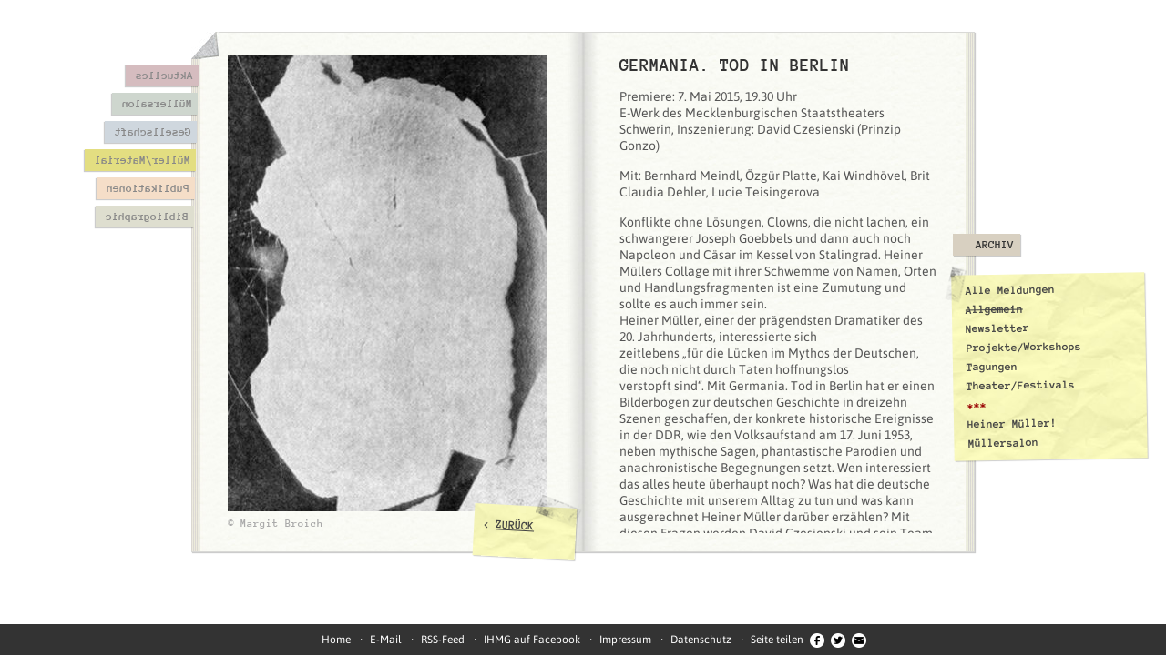

--- FILE ---
content_type: text/html; charset=utf-8
request_url: https://www.internationale-heiner-mueller-gesellschaft.de/archiv/allgemein/2015-05-03/germania-tod-in-berlin
body_size: 2596
content:
<!DOCTYPE html>
<html lang="de">
<head>
<meta charset="utf-8">
<title>Internationale Heiner Müller Gesellschaft - Archiv - Germania. Tod in Berlin</title>
<meta name="description" content="Germania. Tod in Berlin: Premiere: 7. Mai 2015, 19.30 Uhr E-Werk des Mecklenburgischen Staatstheaters Schwerin, Inszenierung: David Czesienski (Prinzip Gonzo) Mit: Bernhard Meindl, Özgür Platte, Kai Windhövel, Brit...">
<meta name="keywords" content="Archiv, Germania. Tod in Berlin">
<meta name="viewport" content="width=device-width, initial-scale=1, user-scalable=yes, maximum-scale=1">
<meta property="og:url" content="https://www.internationale-heiner-mueller-gesellschaft.de/archiv/allgemein/2015-05-03/germania-tod-in-berlin">
<meta property="og:title" content="Germania. Tod in Berlin">
<meta property="og:image" content="">
<meta property="og:description" content="Premiere: 7. Mai 2015, 19.30 Uhr E-Werk des Mecklenburgischen Staatstheaters Schwerin, Inszenierung: David Czesienski (Prinzip Gonzo) Mit: Bernhard Meindl, Özgür Platte, Kai Windhövel, Brit...">
<link rel="canonical" href="https://www.internationale-heiner-mueller-gesellschaft.de/archiv/allgemein/2015-05-03/germania-tod-in-berlin"><link rel="apple-touch-icon" href="/favicon-152.png">
<link rel="alternate" type="application/rss+xml" title="IHMG / Newsfeed" href="/rss/ihmg_rss.php">
<link rel="alternate" type="application/rss+xml" title="HEINER MÜLLER! / Newsfeed" href="/rss/HEINER_MUELLER_rss.php">
<link rel="stylesheet" href="/lib/style_20181115.css" media="screen">
<link rel="stylesheet" href="/lib/print.css" media="print">
</head>
<body><div class="archiv shadow" id="container"><nav id="menu-container"><ul class="menu" id="menuLinks"><li><a href="/aktuelles" class="shadow" style="background-color:#d5bcbf">Aktuelles</a></li>
<li><a href="/muellersalon" class="shadow" style="background-color:#ced6ce">Müllersalon</a></li>
<li><a href="/gesellschaft/einleitung" class="shadow" style="background-color:#cfd7de">Gesellschaft</a></li>
<li><a href="/mueller-material/einleitung" class="shadow" style="background-color:#e3de81">Müller/Material</a></li>
<li><a href="/publikationen" class="shadow" style="background-color:#f5dec8">Publikationen</a></li>
<li><a href="/bibliographie" class="shadow" style="background-color:#dedecf">Bibliographie</a></li>
</ul>
<ul class="menu" id="menuRechts"><li class="empty"><span>&nbsp;</span></li>
<li class="empty"><span>&nbsp;</span></li>
<li class="empty"><span>&nbsp;</span></li>
<li class="empty"><span>&nbsp;</span></li>
<li class="empty"><span>&nbsp;</span></li>
<li class="empty"><span>&nbsp;</span></li>
<li class="aktiv"><a href="/archiv" class="shadow" style="background-color:#d8d0c1">Archiv</a><ul class="menu aktuell shadow" id="submenu"><li><a href="/archiv/alle">Alle Meldungen</a></li>
<li class="aktiv"><a href="/archiv/allgemein">Allgemein</a></li>
<li><a href="/archiv/newsletter">Newsletter</a></li>
<li><a href="/archiv/projekte-workshops">Projekte/Workshops</a></li>
<li><a href="/archiv/tagungen">Tagungen</a></li>
<li><a href="/archiv/theater-festivals">Theater/Festivals</a></li>
<li class="c-rot">***</li>
<li><a href="/archiv/heinermueller">Heiner&nbsp;Müller!</a></li>
<li><a href="/muellersalon/archiv">Müllersalon</a></li>
</ul>
</li>
</ul>
<a href="/home" class="ecke ecke-home" title="Titelseite"></a></nav>
<article id="content"><h1 class="titel">Germania. Tod in Berlin</h1>
<p>Premiere: 7. Mai 2015, 19.30 Uhr<br />
E-Werk des Mecklenburgischen Staatstheaters Schwerin, Inszenierung: David Czesienski (Prinzip Gonzo) </p>
<p>Mit: Bernhard Meindl, Özgür Platte, Kai Windhövel, Brit Claudia Dehler, Lucie Teisingerova</p>
<p>Konflikte ohne Lösungen, Clowns, die nicht lachen, ein schwangerer Joseph Goebbels und dann auch noch Napoleon und Cäsar im Kessel von Stalingrad. Heiner Müllers Collage mit ihrer Schwemme von Namen, Orten und Handlungsfragmenten ist eine Zumutung und sollte es auch immer sein.<br />
Heiner Müller, einer der prägendsten Dramatiker des 20. Jahrhunderts, interessierte sich<br />
zeitlebens „für die Lücken im Mythos der Deutschen, die noch nicht durch Taten hoffnungslos<br />
verstopft sind“. Mit Germania. Tod in Berlin hat er einen Bilderbogen zur deutschen Geschichte in dreizehn Szenen geschaffen, der konkrete historische Ereignisse in der DDR, wie den Volksaufstand am 17. Juni 1953, neben mythische Sagen, phantastische Parodien und anachronistische Begegnungen setzt. Wen interessiert das alles heute überhaupt noch? Was hat die deutsche Geschichte mit unserem Alltag zu tun und was kann ausgerechnet Heiner Müller darüber erzählen? Mit diesen Fragen werden David Czesienski und sein Team ein spannendes Spiel um die eigene Geschichte beginnen. Czesienski, der seit 2008 im Regiekollektiv Prinzip Gonzo aktiv ist, führte unter anderem in Berlin, Halle, Kassel und Bordeaux Regie. Im Schweriner E-Werk waren bereits die beiden Inszenierungen Illusionen (2012) sowie Männer Frauen Arbeit (2013) in der Regie von Prinzip Gonzo zu sehen</p>
<p>Weitere Vorstellungen: am 9.5. um 19.30 Uhr und 17.05. um 18 Uhr im E-Werk des Mecklenburgischen Staatstheaters Schwerin.<br />
Kartentelefon: 0385 / 5300 – 123; kasse@theater-schwerin.de</p>
</article>
<div id="images"><img src="/db/zufall/gross/8_.jpg" alt="" title="&copy;&nbsp;Margit Broich / 1982 / aus der Serie zu &quot;Medea&quot;" class="zufallsbild bild-gross"><p class="zufallsbild-legende">&copy;&nbsp;Margit Broich</p>
</div>
<div class="notiz shadow notiz-bottom"><img src="/lib/pix/tesa.png" alt="" class="notiz-tesa" width="50" height="34">&lt; <a href="/archiv" class="link js-back">ZURÜCK</a></div>
</div>
<footer id="footer"><ul><li><a href="/home">Home</a></li>
<li><a href="mailto:kontakt@ihmg.de">E-Mail</a></li>
<li><a href="/rss/ihmg_rss.php" target="_blank" rel="noopener noreferrer">RSS-Feed</a></li>
<li><a href="https://www.facebook.com/internationale.gesellschaft/" target="_blank" rel="noopener noreferrer">IHMG auf Facebook</a></li>
<li><a href="/impressum">Impressum</a></li>
<li><a href="/datenschutz">Datenschutz</a></li>
<li>Seite teilen<a href="https://www.facebook.com/sharer.php?u=https%3A%2F%2Fwww.internationale-heiner-mueller-gesellschaft.de%2Farchiv%2Fallgemein%2F2015-05-03%2Fgermania-tod-in-berlin" target="_blank" rel="noopener noreferrer" class="social" title="Teilen Sie diese Seite bei Facebook"><img src="/lib/pix/facebook.png" alt="" width="16" height="16"></a><a href="https://twitter.com/share?url=https%3A%2F%2Fwww.internationale-heiner-mueller-gesellschaft.de%2Farchiv%2Fallgemein%2F2015-05-03%2Fgermania-tod-in-berlin&amp;text=%23IHMG+Germania.+Tod+in+Berlin%3A+Premiere%3A+7.+Mai+2015%2C+19.30+Uhr+E-Werk+des+Mecklenburgischen+Staatstheaters+Sc..." target="_blank" rel="noopener noreferrer" class="social" title="Twittern Sie diese Seite"><img src="/lib/pix/twitter.png" alt="" width="16" height="16"></a><a href="mailto:?subject=IHMG-Empfehlung!&amp;body=https%3A%2F%2Fwww.internationale-heiner-mueller-gesellschaft.de%2Farchiv%2Fallgemein%2F2015-05-03%2Fgermania-tod-in-berlin" class="social" title="Empfehlen Sie diese Seite per E-Mail"><img src="/lib/pix/email.png" alt="" width="16" height="16"></a></li>
</ul>
</footer>
<script src="/lib/mootools-1.6.0.js"></script>
<script src="/lib/script_20181115.js"></script>
</body>
</html>

--- FILE ---
content_type: text/css
request_url: https://www.internationale-heiner-mueller-gesellschaft.de/lib/style_20181115.css
body_size: 4343
content:
@font-face{font-family:'Adler';src:url('../fonts/adler.eot');src:url('../fonts/adler.eot?#iefix') format('embedded-opentype'),url('../fonts/adler.woff2') format('woff2'),url('../fonts/adler.woff') format('woff'),url('../fonts/adler.ttf') format('truetype'),url('../fonts/adler.svg#Adler') format('svg');font-weight:normal;font-style:normal}@font-face{font-family:'Anonymous Pro';font-style:normal;font-weight:700;src:url('../fonts/anonymous-pro-v11-latin-700.eot');src:local('Anonymous Pro Bold'),local('AnonymousPro-Bold'),url('../fonts/anonymous-pro-v11-latin-700.eot?#iefix') format('embedded-opentype'),url('../fonts/anonymous-pro-v11-latin-700.woff2') format('woff2'),url('../fonts/anonymous-pro-v11-latin-700.woff') format('woff'),url('../fonts/anonymous-pro-v11-latin-700.ttf') format('truetype'),url('../fonts/anonymous-pro-v11-latin-700.svg#AnonymousPro') format('svg')}@font-face{font-family:'Asap';font-style:normal;font-weight:400;src:url('../fonts/asap-v8-latin-regular.eot');src:local('Asap Regular'),local('Asap-Regular'),url('../fonts/asap-v8-latin-regular.eot?#iefix') format('embedded-opentype'),url('../fonts/asap-v8-latin-regular.woff2') format('woff2'),url('../fonts/asap-v8-latin-regular.woff') format('woff'),url('../fonts/asap-v8-latin-regular.ttf') format('truetype'),url('../fonts/asap-v8-latin-regular.svg#Asap') format('svg')}@font-face{font-family:'Asap';font-style:italic;font-weight:400;src:url('../fonts/asap-v8-latin-italic.eot');src:local('Asap Italic'),local('Asap-Italic'),url('../fonts/asap-v8-latin-italic.eot?#iefix') format('embedded-opentype'),url('../fonts/asap-v8-latin-italic.woff2') format('woff2'),url('../fonts/asap-v8-latin-italic.woff') format('woff'),url('../fonts/asap-v8-latin-italic.ttf') format('truetype'),url('../fonts/asap-v8-latin-italic.svg#Asap') format('svg')}@font-face{font-family:'Asap';font-style:normal;font-weight:600;src:url('../fonts/asap-v8-latin-600.eot');src:local('Asap SemiBold'),local('Asap-SemiBold'),url('../fonts/asap-v8-latin-600.eot?#iefix') format('embedded-opentype'),url('../fonts/asap-v8-latin-600.woff2') format('woff2'),url('../fonts/asap-v8-latin-600.woff') format('woff'),url('../fonts/asap-v8-latin-600.ttf') format('truetype'),url('../fonts/asap-v8-latin-600.svg#Asap') format('svg')}@font-face{font-family:'Asap';font-style:italic;font-weight:600;src:url('../fonts/asap-v8-latin-600italic.eot');src:local('Asap SemiBold Italic'),local('Asap-SemiBoldItalic'),url('../fonts/asap-v8-latin-600italic.eot?#iefix') format('embedded-opentype'),url('../fonts/asap-v8-latin-600italic.woff2') format('woff2'),url('../fonts/asap-v8-latin-600italic.woff') format('woff'),url('../fonts/asap-v8-latin-600italic.ttf') format('truetype'),url('../fonts/asap-v8-latin-600italic.svg#Asap') format('svg')}@font-face{font-family:'Roboto Condensed';font-style:normal;font-weight:400;src:url('../fonts/roboto-condensed-v16-latin-regular.eot');src:local('Roboto Condensed'),local('RobotoCondensed-Regular'),url('../fonts/roboto-condensed-v16-latin-regular.eot?#iefix') format('embedded-opentype'),url('../fonts/roboto-condensed-v16-latin-regular.woff2') format('woff2'),url('../fonts/roboto-condensed-v16-latin-regular.woff') format('woff'),url('../fonts/roboto-condensed-v16-latin-regular.ttf') format('truetype'),url('../fonts/roboto-condensed-v16-latin-regular.svg#RobotoCondensed') format('svg')}@font-face{font-family:'Roboto Condensed';font-style:normal;font-weight:700;src:url('../fonts/roboto-condensed-v16-latin-700.eot');src:local('Roboto Condensed Bold'),local('RobotoCondensed-Bold'),url('../fonts/roboto-condensed-v16-latin-700.eot?#iefix') format('embedded-opentype'),url('../fonts/roboto-condensed-v16-latin-700.woff2') format('woff2'),url('../fonts/roboto-condensed-v16-latin-700.woff') format('woff'),url('../fonts/roboto-condensed-v16-latin-700.ttf') format('truetype'),url('../fonts/roboto-condensed-v16-latin-700.svg#RobotoCondensed') format('svg')}*{margin:0;padding:0}body{background-color:#fff;font:14px/18px Asap,sans-serif;color:#555}.none{display:none}.c-rot{color:#900 !important}.right{text-align:right;padding-top:10px;color:#999}.shadow{-moz-box-shadow:1px 1px 2px 1px rgba(0,0,0,.3);-webkit-box-shadow:1px 1px 2px 1px rgba(0,0,0,.3);box-shadow:1px 1px 2px 1px rgba(0,0,0,.3)}#container.shadow,a.shadow,#submenu.shadow,.notiz.shadow,#mobileButton.shadow,#menu-container.shadow{-moz-box-shadow:1px 1px 1px 0 rgba(0,0,0,.2);-webkit-box-shadow:1px 1px 1px 0 rgba(0,0,0,.2);box-shadow:1px 1px 1px 0 rgba(0,0,0,.2)}a{color:#555}a.link{text-decoration:underline !important}a:hover{color:#900}img{vertical-align:bottom;border:0}strong{font-weight:600}#container{position:relative;height:570px;width:860px;background:#fbfbf6 url("pix/buch.jpg");margin:35px auto;border-top:1px solid #d9d9d6;border-bottom:1px solid #d9d9d6;z-index:1}#container.home{height:572px;width:861px;margin-top:36px;border:0;background:transparent none}.bg-home{position:absolute;top:0;left:430px;height:570px;width:430px;background-image:url(pix/cover.jpg);border:1px solid #bbb;border-left:0}.ecke{position:absolute;right:-1px}.ecke-rechts-oben{top:-1px}.ecke-rechts-unten{bottom:-1px}.ecke-home{top:-1px;left:0;display:block;width:30px;height:30px;background-image:url(pix/home.jpg)}.titel-home{position:absolute;top:75px;left:30px;width:370px;font:30px Adler,monospace;color:#000;text-align:center}.zitat{font:11px/1.5em Adler,monospace;color:#222;position:absolute;bottom:75px;left:70px;width:300px}.zitat-autor{text-align:right;margin-top:10px}.home #menuRechts{left:860px}.home #menuRechts a{padding-left:5px}.home #menuRechts li{margin-left:0 !important}.menu{position:absolute;top:35px;list-style:none;font:700 13px "Anonymous Pro",monospace}.menu li{margin-bottom:7px}.menu li.empty span{padding:5px;display:inline-block}.menu li.aktiv,.menu a:hover{text-transform:uppercase}.menu a{text-decoration:none;color:#333;display:inline-block}.menu li.aktiv{margin-left:-15px !important}.menu li.aktiv a{padding-left:25px}#menuRechts{left:851px}#menuRechts a{padding:5px 7px 5px 10px}#menuRechts li.aktiv{margin-left:-15px !important}#menuRechts li.aktiv a{padding-left:25px}#menuRechts li:nth-child(2){margin-left:1px}#menuRechts li:nth-child(3){margin-left:2px}#menuRechts li:nth-child(4){margin-left:3px}#menuRechts li:nth-child(5){margin-left:4px}#menuRechts li:nth-child(6){margin-left:5px}#menuRechts li:nth-child(7){margin-left:6px}#menuLinks{left:-122px;width:130px;text-align:right;z-index:1}#menuLinks a{padding:5px 10px 5px 7px;-webkit-transform:scaleX(-1);transform:scaleX(-1);color:#888}#menuLinks a:hover{-webkit-transform:scaleX(1);transform:scaleX(1);color:#333}#menuLinks li:nth-child(2){margin-right:1px}#menuLinks li:nth-child(3){margin-right:2px}#menuLinks li:nth-child(4){margin-right:3px}#menuLinks li:nth-child(5){margin-right:4px}#menuLinks li:nth-child(6){margin-right:5px}#menuLinks li:nth-child(7){margin-right:6px}#submenu{top:230px;left:-15px;padding:10px 7px 5px 15px;background:#ffffd5 url("pix/notiz.jpg");text-transform:none;max-width:190px;-ms-transform:rotate(-1deg);-moz-transform:rotate(-1deg);-webkit-transform:rotate(-1deg);transform:rotate(-1deg);z-index:1}#submenu.aktuell{width:190px}#submenu li{margin:0 0 7px 0 !important}#submenu li.aktiv{text-transform:none;margin-left:0 !important}#submenu li.aktiv a{text-decoration:line-through}#submenu a{padding:0 !important;color:#444}#submenu a:hover{text-transform:none;color:#900}#submenu:before{content:url(pix/tesa-hk.png);position:absolute;left:-10px;top:-10px}#content{position:absolute;top:25px;left:470px;width:351px;height:525px;overflow-y:auto;overflow-x:hidden;padding:0 5px 0 0;text-overflow:ellipsis}#content ul,#content ol{margin-left:15px}#content p{margin-top:15px}#content .stil1+p{margin-top:0}.titel,.stil1{font:700 20px "Anonymous Pro",Inconsolata,monospace;color:#333;text-transform:uppercase}.titel.abstd-bottom{margin-bottom:20px}.stil1{font-size:14px;display:block;margin:20px 0 3px}.stil1.no-top-margin{margin-top:0}.stil1.abstd-bottom{margin:2px 0 20px 0}.stil3{color:#900 !important}.stil4{font-size:12px}#images{position:absolute;top:25px;left:40px;width:352px;font:700 12px "Anonymous Pro",Inconsolata,monospace;color:#aaa}#images.dim .zufallsbild,#images.dim .zufallsbild-legende{opacity:.5}.zufallsbild{width:351px;height:250px;margin-bottom:1px}.zufallsbild-legende{margin-top:6px}.bild-klein{margin-right:1px;width:175px}.bild-gross{height:501px}.extrabild{position:absolute;top:-32px;left:20px;padding:10px;background-color:#fff;width:300px}.extrabild.biografie{width:200px;left:100px}.extrabild-img{width:100%;height:auto}.extrabild-label{display:block;padding-top:10px;color:#666}.extrabild-klammer{position:absolute;top:-16px;left:10px}.text-img-div,iframe.video{display:block;width:310px;padding:10px;background-color:#fff}.text-img{width:100%;max-width:335px;height:auto}.text-img-label{font:700 12px "Anonymous Pro",Inconsolata,monospace;display:block;padding-top:10px;color:#666}.notiz{position:absolute;right:438px;min-height:35px;min-width:95px;max-width:190px;padding:15px 7px 7px 10px;background-image:url(pix/notiz.jpg);font:700 13px "Anonymous Pro",Inconsolata,monospace;color:#444;-ms-transform:rotate(3deg);-moz-transform:rotate(3deg);-webkit-transform:rotate(3deg);transform:rotate(3deg)}.notiz a{color:#444}.notiz.notiz-top{top:13px}.notiz.notiz-chronik{max-width:280px}.notiz.notiz-bottom{top:520px}.notiz-tesa{position:absolute;top:-13px;right:-5px}.notiz-ul{list-style:none}.notiz-ul li{margin-top:5px}.notiz-ul li.aktiv{text-decoration:line-through}.notiz-ul a{text-decoration:none}.notiz-ul a:hover{color:#900}.notiz-ul.chronik-ul li{display:inline-block;margin:5px 5px 0 0}.archiv-ul li,.personen-ul li,.publikationen-ul li,.artikel-ul li{margin-bottom:8px}.uebersicht-ul{margin:20px 0 0 !important;list-style:none}.uebersicht-ul li{margin-bottom:15px}.uebersicht-ul .aktuell-datum{display:block}#youtube-player{position:absolute;top:50%;left:-20px;-ms-transform:translateY(-50%);-moz-transform:translateY(-50%);-webkit-transform:translateY(-50%);transform:translateY(-50%)}#footer{background-color:#333;color:#fff;position:fixed;bottom:0;left:0;text-align:center;padding:8px;width:100%;font-size:12px}#footer a{color:#fff;text-decoration:none}#footer ul{list-style:none}#footer li{display:inline;margin-left:7px}#footer li:before{content:'·';margin-right:8px}#footer li:first-child:before{content:'';margin-right:0}.social{margin-left:7px}.partner{position:absolute;top:50px;left:250px;text-align:center;color:#222;width:210px;padding:0 15px 15px;background:url(pix/notiz.jpg);-ms-transform:rotate(-4deg);-moz-transform:rotate(-4deg);-webkit-transform:rotate(-4deg);transform:rotate(-4deg)}.partner-tesa{position:absolute;top:-15px;right:-20px}.partner .stil1{color:#222;border-bottom:2px dashed #222;padding-bottom:5px;display:inline-block}.partner-ul{list-style:none;font:bold 14px "Anonymous Pro",monospace;color:#777;width:210px}.partner-ul li{margin-top:10px}.partner-ul a{color:#777}.partner-titel{color:#222}#festivalnews{font:14px "Roboto Condensed",sans-serif;border:5px solid #00b4fe;border-top-width:1px;width:100%;min-height:566px;color:#000;background-color:#fff;margin-bottom:35px;box-sizing:border-box}#festivalnews a{color:#00b4fe !important;text-decoration:none}#festivalnews a:hover{text-decoration:underline}.festival-header{background-color:#00b4fe;color:white;font-weight:bold;font-size:20px;padding:10px}.festival-rss{position:absolute;left:304px;top:-28px}.festival-ul{padding:10px}.festival-ul li{padding-bottom:15px;margin-bottom:15px;border-bottom:5px dotted #00b4fe;list-style:none}.festival-ul li:last-child{border-bottom:0;margin-bottom:0;padding-bottom:5px}.festival-ul li ul{padding:0;margin:5px 0 0 0 !important}.festival-ul li ul li{padding-bottom:0;margin:0 0 5px 0;border-bottom:0}.festival-titel{font-size:30px;color:#fff}.festival-untertitel{font-size:20px}#festivalnews .shadow{box-shadow:none}#festivalnews .text-img-div{width:100%;padding:0;margin:5px 0;display:inline-block}#festivalnews .text-img-label{font:12px "Roboto Condensed",sans-serif;padding-top:3px;color:#666}@media(min-width:1190px) and (max-width:1279px){#container{margin-left:115px}}@media(min-width:1024px) and (max-width:1189px){#container{margin-left:20px}#menuLinks{left:851px;width:auto;text-align:left}#menuLinks a{padding:5px 7px 5px 10px;-webkit-transform:scaleX(1);transform:scaleX(1);color:#333}#menuLinks li{margin-right:0 !important}#menuLinks li:nth-child(2){margin-left:1px}#menuLinks li:nth-child(3){margin-left:2px}#menuLinks li:nth-child(4){margin-left:3px}#menuLinks li:nth-child(5){margin-left:4px}#menuLinks li:nth-child(6){margin-left:5px}#menuLinks li:nth-child(7){margin-left:6px}#submenu{max-width:140px;text-overflow:ellipsis}}@media(min-width:600px) and (max-width:1023px){.festival-rss,#images{display:none}.bg-home,#festivalnews{position:relative;top:auto;left:auto;margin-bottom:35px}#footer{z-index:10}#container,#container.home{margin:25px auto 55px;width:430px;height:auto;-webkit-transform:translateX(-70px);transform:translateX(-70px);background-position:right;padding-bottom:25px}#container.home{padding-bottom:0}#festivalnews{width:430px;box-sizing:border-box;min-height:0}#festivalnews .text-img-div{margin:10px 0}#festivalnews .text-img{max-width:none}.bg-home{height:572px}.home #menuRechts{left:431px}#menuRechts{left:421px}.partner{top:210px;left:170px;z-index:2}#content{position:static;margin:35px 0 0 35px;height:auto;min-height:572px}#submenu,.notiz{max-width:150px}.notiz{top:355px !important;left:410px !important}.notiz-tesa{left:-15px;right:auto}#menuLinks{left:421px;width:auto;text-align:left}#menuLinks a{padding:5px 7px 5px 10px;-webkit-transform:scaleX(1);transform:scaleX(1);color:#333}#menuLinks li{margin-right:0 !important}#menuLinks li:nth-child(2){margin-left:1px}#menuLinks li:nth-child(3){margin-left:2px}#menuLinks li:nth-child(4){margin-left:3px}#menuLinks li:nth-child(5){margin-left:4px}#menuLinks li:nth-child(6){margin-left:5px}#menuLinks li:nth-child(7){margin-left:6px}#submenu{max-width:140px;text-overflow:ellipsis}}@media(max-width:599px){.festival-rss,#images,.ecke,.menu li.empty,.notiz,.partner{display:none}html,body{height:100%}body{font-size:15px}#container,#content,.menu{position:static}#container,#container.home{width:92%;margin:4%;background:#fff url(pix/buch-mobil.jpg) repeat 0 0;border:0;-moz-box-shadow:1px 1px 2px 1px rgba(0,0,0,.3) !important;-webkit-box-shadow:1px 1px 2px 1px rgba(0,0,0,.3) !important;box-shadow:1px 1px 2px 1px rgba(0,0,0,.3) !important;height:auto}#content{width:92%;padding:25px 4%;height:auto}iframe.video{padding:2%;width:81vw !important;height:45vw !important}.text-img-div{text-align:center;width:96%;padding:2%;box-sizing:content-box}.text-img{max-width:none}#menu-container{position:absolute;top:30px;right:10%;max-width:80%;padding:15px 15px 5px;box-sizing:border-box;background-image:url(pix/notiz.jpg);-ms-transform:rotate(2deg);-moz-transform:rotate(2deg);-webkit-transform:rotate(2deg);transform:rotate(2deg);z-index:10}#menu-container:before{content:url(pix/tesa.png);position:absolute;top:-13px;right:-15px}.menu{font-size:16px !important}.menu a{background-color:transparent !important;-webkit-transform:scaleX(1) !important;transform:scaleX(1) !important;padding:0 !important;color:#333 !important}a.shadow,#submenu.shadow{-moz-box-shadow:none;-webkit-box-shadow:none;box-shadow:none}#menuLinks,#menuRechts{text-transform:uppercase}#menuLinks,#menuRechts,#submenu{width:auto !important;text-align:left !important}#menuLinks li,#menuRechts li,#menuRechts li.aktiv,#menuLinks li.aktiv{margin:0 0 10px !important}#menuRechts li.aktiv a,#menuLinks li.aktiv a{text-decoration:line-through}#submenu{-ms-transform:none;-moz-transform:none;-webkit-transform:none;transform:none;padding:10px 0 0 15px;background:0;font-size:15px !important}#submenu a{text-decoration:none !important}#submenu li.aktiv a{text-decoration:line-through !important}#submenu:before{content:''}#mobileButton{position:absolute;top:25px;right:30px;background:url(pix/notiz.jpg);padding:10px 15px;font:bold 18px "Anonymous Pro",monospace;-ms-transform:rotate(5deg);-moz-transform:rotate(5deg);-webkit-transform:rotate(5deg);transform:rotate(5deg);text-transform:uppercase;text-decoration:underline}#mobileButton:before{content:url(pix/tesa-hk.png);position:absolute;top:-3px;left:-15px}h1.titel{max-width:80%}#content ul,#content ol{margin-left:20px}#footer{position:static;margin-top:25px;box-sizing:border-box;font-size:14px;padding:8px 4%}#footer li{white-space:nowrap;line-height:25px}#footer img{vertical-align:middle}.bg-home,#festivalnews{position:relative;top:auto;left:auto;margin-bottom:35px}#container.home{background:0;border:0;-moz-box-shadow:none;-webkit-box-shadow:none;box-shadow:none}#festivalnews{width:100%;box-sizing:border-box;min-height:0}.bg-home{padding:25px 10%;width:80%;height:auto;background:url(pix/cover-mobil.jpg);border:1px solid #aaa}.titel-home{position:static;width:100%;font-size:22px;margin-bottom:230px}.home #menu-container{z-index:10;top:110px}.zitat{position:static;width:100%}}

--- FILE ---
content_type: text/css
request_url: https://www.internationale-heiner-mueller-gesellschaft.de/lib/print.css
body_size: 327
content:
body{background-color:#fff;font:14px Asap,sans-serif;color:#000}a{color:#000;text-decoration:none}.titel,.stil1,.titel-home{font:700 15px "Anonymous Pro",Inconsolata,monospace}.titel,.titel-home{font-size:20px;border-bottom:2px dashed #000;margin:.25em 0 1em;padding:0 0 .25em}.stil1{text-transform:uppercase;padding-bottom:0;margin-bottom:0}p,ul,ol{padding:0;margin:0 0 1em}.menu,img,#footer,.zitat-autor,#images,.notiz,iframe,.text-img-div{display:none !important}#festivalnews{padding:1em;border:2px solid black;margin:2em 0}ul{padding-left:15px}li{margin-bottom:.5em}#container:after{font-size:12px;margin-top:3em;border-top:1px solid #000;padding-top:.5em;content:'© Internationale Heiner Müller Gesellschaft';display:block}

--- FILE ---
content_type: text/javascript
request_url: https://www.internationale-heiner-mueller-gesellschaft.de/lib/script_20181115.js
body_size: 604
content:
var base="/";window.addEvent("domready",function(){var a=false;if(!$("container").hasClass("home")&&(((Browser.platform==="android"||Browser.platform==="ios"||Browser.platform==="windows phone")&&screen.availWidth&&screen.availWidth<600)||(Browser.platform!=="android"&&Browser.platform!=="ios"&&Browser.platform!=="windows phone"&&$(document.body).getSize().x<600))){$("menu-container").addClass("none");$("menu-container").addClass("shadow");var b=new Element("a#mobileButton.shadow",{text:"Menü",events:{click:function(c){c.preventDefault();this.dispose();$("menu-container").toggleClass("none")}}});b.inject($("container"));a=true}$("container").addEvents({"click:relay(.js-back)":function(c){c.preventDefault();history.back()},"click:relay(.youtube)":function(d,c){if(a===false){d.preventDefault();playVideo(c.href)}}});iframeVideos()});var playVideo=function(d){if($("youtube-player")){$("youtube-player").dispose()}$("images").addClass("dim");d=d.replace(/\/\/www\.youtube\.com\//,"//www.youtube-nocookie.com/");d=d.replace(/watch\?v=/,"embed/")+"?showinfo=0&autoplay=1&fs=1&rel=0&hl=de";var b=$("images").getSize().x+20,a=Math.round(b*9/16);var c=new IFrame({src:d,id:"youtube-player","class":"video shadow",frameborder:0,allowfullscreen:1,scrolling:0,styles:{width:b,height:a}});c.inject($("images"))};var iframeVideos=function(){$$("a.video").each(function(b){var c=310,a=Math.round(c*9/16);var d=new IFrame({src:b.get("href"),"class":"video shadow",frameborder:0,allowfullscreen:1,scrolling:0,styles:{width:c,height:a}});d.inject(b,"after");b.dispose()})};